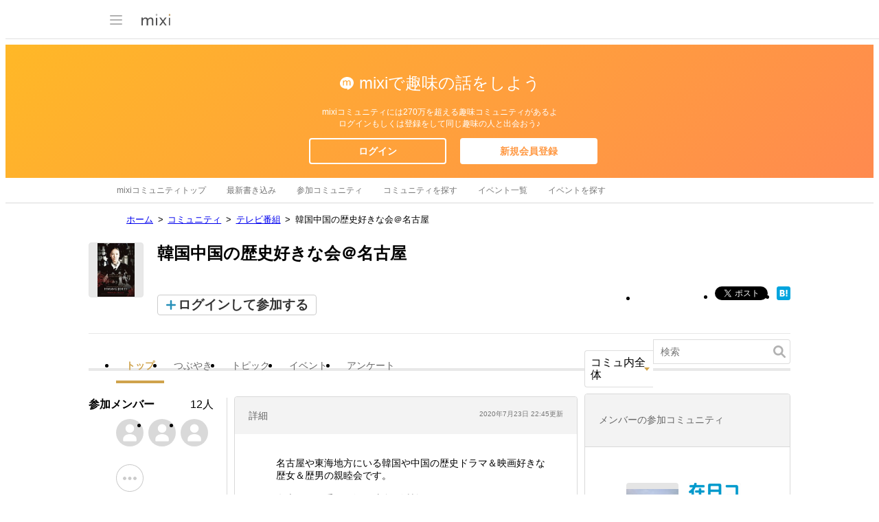

--- FILE ---
content_type: text/html; charset=utf-8
request_url: https://www.google.com/recaptcha/api2/aframe
body_size: 269
content:
<!DOCTYPE HTML><html><head><meta http-equiv="content-type" content="text/html; charset=UTF-8"></head><body><script nonce="01n1W7MbNX5n4k2z9KDHjA">/** Anti-fraud and anti-abuse applications only. See google.com/recaptcha */ try{var clients={'sodar':'https://pagead2.googlesyndication.com/pagead/sodar?'};window.addEventListener("message",function(a){try{if(a.source===window.parent){var b=JSON.parse(a.data);var c=clients[b['id']];if(c){var d=document.createElement('img');d.src=c+b['params']+'&rc='+(localStorage.getItem("rc::a")?sessionStorage.getItem("rc::b"):"");window.document.body.appendChild(d);sessionStorage.setItem("rc::e",parseInt(sessionStorage.getItem("rc::e")||0)+1);localStorage.setItem("rc::h",'1768985626876');}}}catch(b){}});window.parent.postMessage("_grecaptcha_ready", "*");}catch(b){}</script></body></html>

--- FILE ---
content_type: application/javascript; charset=utf-8
request_url: https://fundingchoicesmessages.google.com/f/AGSKWxXCywi9G-AQe-0IZVGkh-9DRVm8eAcFvU8GU21iuBca21g8LFRmC25b2r2XWxWnalv1xQo6GukP0IgELewMES8gWuv0gUnQGW-YIaEQSGVoHcbNQAFAYNXGGdKEgVLJlHN1SyVQzSFRxj12A2scg9NwpmVTWG3b4rKpOS8fUXIPurXoIf_KMEzmi46f/_-printhousead-/adsquare./ban728.html.question_page_content:-abp-has(div:-abp-contains(promoted))/adsscript.
body_size: -1290
content:
window['e52d70d8-7430-4215-ae29-a32452ec1de3'] = true;